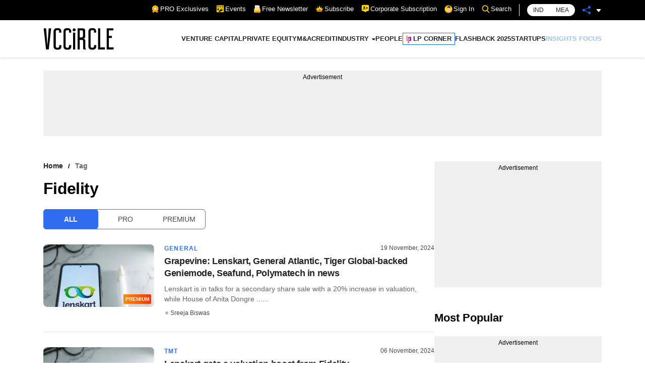

--- FILE ---
content_type: application/javascript; charset=utf-8
request_url: https://fundingchoicesmessages.google.com/f/AGSKWxUcTLQFJubuZdLx7S5KkK3FuHOdRa4zO_nH1R7CUyOXF-n5f9P4TobYVrimkA_i883FAGqq2xDUq4kNVtJqWaUGC2Pw-hPYRdCH8_b-6KAehlHXFyx4CQosXD95l6AMUXPYAvESMRoOawLuc-O_2HpQKuiw02Onw-xcjuXmbCqe6oYd2f6v7LHm0bO-/__longad__adshow.-advert.swf/contads._650x350.
body_size: -1293
content:
window['e696ba68-73bc-4a52-8d42-25bc6c7afa9d'] = true;